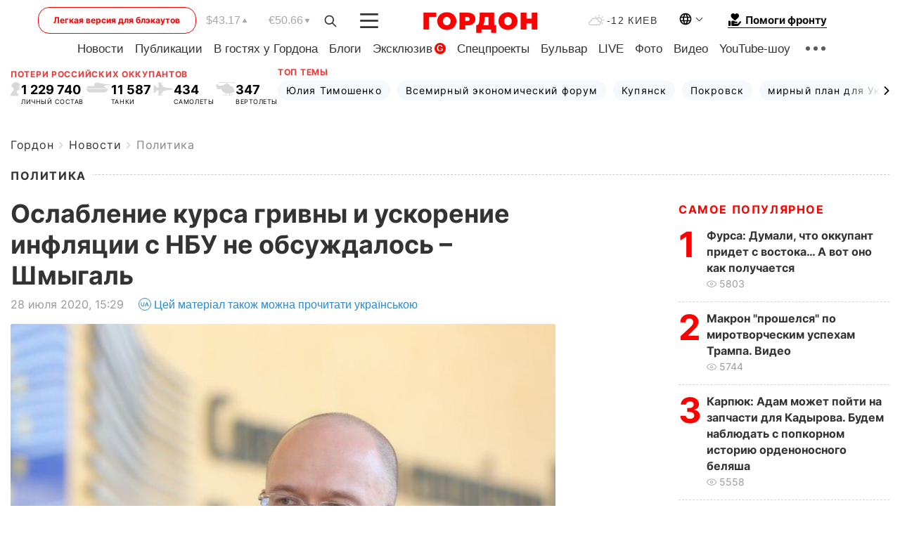

--- FILE ---
content_type: image/svg+xml
request_url: https://gordonua.com/user/img/close-search.svg
body_size: -28
content:
<svg width="30" height="30" viewBox="0 0 30 30" fill="none" xmlns="http://www.w3.org/2000/svg">
<path d="M17.233 15L29.5376 2.69543C30.1541 2.07879 30.1541 1.07906 29.5376 0.462481C28.9209 -0.15416 27.9211 -0.15416 27.3046 0.462481L15 12.7671L2.69542 0.462481C2.07878 -0.15416 1.07906 -0.15416 0.462479 0.462481C-0.154101 1.07912 -0.15416 2.07885 0.462479 2.69543L12.767 15L0.462479 27.3046C-0.15416 27.9212 -0.15416 28.921 0.462479 29.5375C1.07912 30.1542 2.07884 30.1541 2.69542 29.5375L15 17.233L27.3044 29.5375C27.9211 30.1542 28.9209 30.1541 29.5374 29.5375C30.154 28.9209 30.154 27.9212 29.5374 27.3046L17.233 15Z" fill="white" fill-opacity="0.8"/>
</svg>


--- FILE ---
content_type: application/javascript; charset=utf-8
request_url: https://fundingchoicesmessages.google.com/f/AGSKWxU6jt_9Qcr8W28yr-6hmtPAU0JbDWO2Le4uaSa-bulsbI25FvQkE5AhdWAPS_Ed3MwjtyA2PH2kKkiaCSfrPoInAcjlODnYpSKpRc3YFy_B7i_0q2KPXEeMBCuf-fYfhHZlpjadLA==?fccs=W251bGwsbnVsbCxudWxsLG51bGwsbnVsbCxudWxsLFsxNzY5MDU1NTQxLDg4MDAwMDAwMF0sbnVsbCxudWxsLG51bGwsW251bGwsWzddXSwiaHR0cHM6Ly9nb3Jkb251YS5jb20vbmV3cy9wb2xpdGljcy9vc2xhYmxlbmllLWt1cnNhLWdyaXZueS1pLXVza29yZW5pZS1pbmZseWFjaWktcy1uYnUtbmUtb2JzdXpoZGFsb3Mtc2hteWdhbC0xNTExMjU2Lmh0bWwiLG51bGwsW1s4LCI5b0VCUi01bXFxbyJdLFs5LCJlbi1VUyJdLFsxOSwiMiJdLFsxNywiWzBdIl0sWzI0LCIiXSxbMjksImZhbHNlIl1dXQ
body_size: -217
content:
if (typeof __googlefc.fcKernelManager.run === 'function') {"use strict";this.default_ContributorServingResponseClientJs=this.default_ContributorServingResponseClientJs||{};(function(_){var window=this;
try{
var QH=function(a){this.A=_.t(a)};_.u(QH,_.J);var RH=_.ed(QH);var SH=function(a,b,c){this.B=a;this.params=b;this.j=c;this.l=_.F(this.params,4);this.o=new _.dh(this.B.document,_.O(this.params,3),new _.Qg(_.Qk(this.j)))};SH.prototype.run=function(){if(_.P(this.params,10)){var a=this.o;var b=_.eh(a);b=_.Od(b,4);_.ih(a,b)}a=_.Rk(this.j)?_.be(_.Rk(this.j)):new _.de;_.ee(a,9);_.F(a,4)!==1&&_.G(a,4,this.l===2||this.l===3?1:2);_.Fg(this.params,5)&&(b=_.O(this.params,5),_.hg(a,6,b));return a};var TH=function(){};TH.prototype.run=function(a,b){var c,d;return _.v(function(e){c=RH(b);d=(new SH(a,c,_.A(c,_.Pk,2))).run();return e.return({ia:_.L(d)})})};_.Tk(8,new TH);
}catch(e){_._DumpException(e)}
}).call(this,this.default_ContributorServingResponseClientJs);
// Google Inc.

//# sourceURL=/_/mss/boq-content-ads-contributor/_/js/k=boq-content-ads-contributor.ContributorServingResponseClientJs.en_US.9oEBR-5mqqo.es5.O/d=1/exm=kernel_loader,loader_js_executable/ed=1/rs=AJlcJMwtVrnwsvCgvFVyuqXAo8GMo9641A/m=web_iab_tcf_v2_signal_executable
__googlefc.fcKernelManager.run('\x5b\x5b\x5b8,\x22\x5bnull,\x5b\x5bnull,null,null,\\\x22https:\/\/fundingchoicesmessages.google.com\/f\/AGSKWxVE_Pghfr8s2eAm0DgqLAu2pOnWYte4nwuCtRBPdZYE6qdZW53fdvD_m_nDuP9a5GkDXV8eB2mHgNHDwNV5TBuF_azsv-2D2_BZMVHglA7-mO37J7T7iRYIz_taqTiPWFdLaweNBg\\\\u003d\\\\u003d\\\x22\x5d,null,null,\x5bnull,null,null,\\\x22https:\/\/fundingchoicesmessages.google.com\/el\/AGSKWxUBrShTVu22yP8Ja8vpgyFKXH-BeF8VKDTy4SXDSoG-VfWHXJLZPptZWABJ4qiWNzGr5p8H-Bko-vvngG9hJrKXcyGG8KjibJXMNaWbovSI2jWabsnw7OMFApe_mTzcFbVIGFcgsQ\\\\u003d\\\\u003d\\\x22\x5d,null,\x5bnull,\x5b7\x5d\x5d\x5d,\\\x22gordonua.com\\\x22,1,\\\x22en\\\x22,null,null,null,null,1\x5d\x22\x5d\x5d,\x5bnull,null,null,\x22https:\/\/fundingchoicesmessages.google.com\/f\/AGSKWxXIlEsZWNO1jmn9uJb9hfxrV2p6XKWstNVD_Vg48h5UAL2gZNLBd3GtM_ZU1XaoB-bdXc_YQJTAsoc1opVA4XEOlQ7oZgkflLVeQ27IGXdpPAWu0rWMjuClookDFvwPYz-o3HoIgw\\u003d\\u003d\x22\x5d\x5d');}